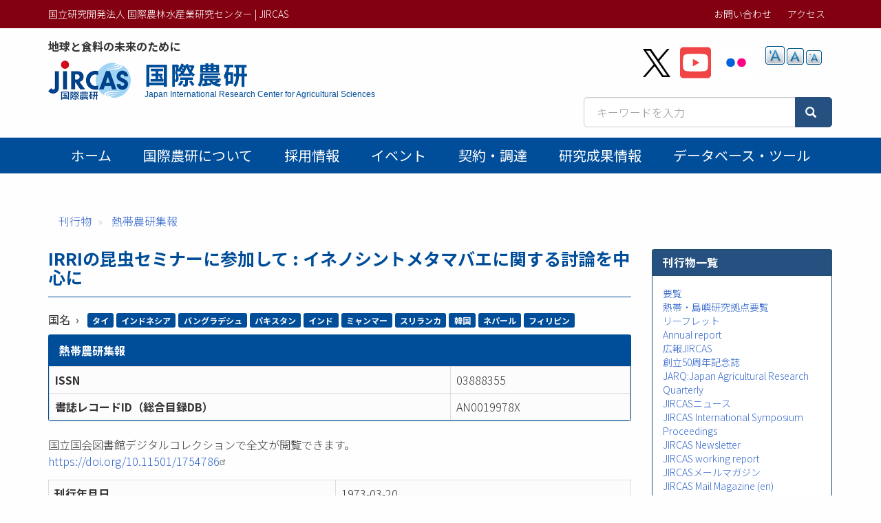

--- FILE ---
content_type: text/html; charset=UTF-8
request_url: https://www.jircas.go.jp/ja/publication/tarfshuho/23/14
body_size: 38587
content:
<!DOCTYPE html>
<html  lang="ja" dir="ltr" prefix="content: http://purl.org/rss/1.0/modules/content/  dc: http://purl.org/dc/terms/  foaf: http://xmlns.com/foaf/0.1/  og: http://ogp.me/ns#  rdfs: http://www.w3.org/2000/01/rdf-schema#  schema: http://schema.org/  sioc: http://rdfs.org/sioc/ns#  sioct: http://rdfs.org/sioc/types#  skos: http://www.w3.org/2004/02/skos/core#  xsd: http://www.w3.org/2001/XMLSchema# ">
  <head>
    <meta charset="utf-8" />
<script async src="https://www.googletagmanager.com/gtag/js?id=G-ZTTDYVVMF4"></script>
<script>window.dataLayer = window.dataLayer || [];function gtag(){dataLayer.push(arguments)};gtag("js", new Date());gtag("set", "developer_id.dMDhkMT", true);gtag("config", "G-ZTTDYVVMF4", {"groups":"default","page_placeholder":"PLACEHOLDER_page_location","allow_ad_personalization_signals":false});</script>
<meta name="description" content="国立国会図書館デジタルコレクションで全文が閲覧できます。https://doi.org/10.11501/1754786" />
<meta name="abstract" content="国立国会図書館デジタルコレクションで全文が閲覧できます。https://doi.org/10.11501/1754786" />
<meta name="keywords" content="イネ, 国際会議, 昆虫, タマバエ," />
<link rel="canonical" href="https://www.jircas.go.jp/ja/publication/tarfshuho/23/14" />
<link rel="icon" href="/themes/custom/jircas/favicon.ico" />
<meta name="citation_title" content="IRRIの昆虫セミナーに参加して : イネノシントメタマバエに関する討論を中心に" />
<meta property="og:site_name" content="国立研究開発法人 国際農林水産業研究センター | JIRCAS" />
<meta property="og:type" content="article" />
<meta property="og:title" content="IRRIの昆虫セミナーに参加して : イネノシントメタマバエに関する討論を中心に | 国際農研" />
<meta property="og:image" content="https://www.jircas.go.jp/sites/default/files/JIRCAS_LOGO_twittercard_144x144.png" />
<meta property="og:image:alt" content="IRRIの昆虫セミナーに参加して : イネノシントメタマバエに関する討論を中心に" />
<meta name="twitter:card" content="summary" />
<meta name="twitter:site" content="@jircas_direct" />
<meta name="twitter:creator" content="@jircas_direct" />
<meta name="MobileOptimized" content="width" />
<meta name="HandheldFriendly" content="true" />
<meta name="viewport" content="width=device-width, initial-scale=1.0" />
<script type="application/ld+json">{
    "@context": "https://schema.org",
    "@graph": [
        {
            "@type": "ScholarlyArticle",
            "headline": "IRRIの昆虫セミナーに参加して : イネノシントメタマバエに関する討論を中心に",
            "name": "IRRIの昆虫セミナーに参加して : イネノシントメタマバエに関する討論を中心に",
            "description": "国立国会図書館デジタルコレクションで全文が閲覧できます。https://doi.org/10.11501/1754786",
            "about": [
                "イネ",
                "国際会議",
                "昆虫",
                "タマバエ"
            ],
            "isAccessibleForFree": "True",
            "dateModified": "2023-06-14",
            "author": {
                "@type": "Person"
            },
            "publisher": {
                "@type": "Organization",
                "name": "熱帯農業研究センター"
            },
            "mainEntityOfPage": "https://www.jircas.go.jp/ja/publication/tarfshuho/23/14"
        },
        {
            "@type": "WebPage",
            "breadcrumb": {
                "@type": "BreadcrumbList",
                "itemListElement": [
                    {
                        "@type": "ListItem",
                        "position": 1,
                        "name": "刊行物",
                        "item": "https://www.jircas.go.jp/ja/publication"
                    },
                    {
                        "@type": "ListItem",
                        "position": 2,
                        "name": "熱帯農研集報",
                        "item": "https://www.jircas.go.jp/ja/publication/tarfshuho"
                    }
                ]
            }
        }
    ]
}</script>
<link rel="alternate" hreflang="und" href="https://www.jircas.go.jp/ja/publication/tarfshuho/23/14" />
<script>window.a2a_config=window.a2a_config||{};a2a_config.callbacks=[];a2a_config.overlays=[];a2a_config.templates={};</script>

    <title>IRRIの昆虫セミナーに参加して : イネノシントメタマバエに関する討論を中心に | 国立研究開発法人 国際農林水産業研究センター | JIRCAS</title>
    <link rel="stylesheet" media="all" href="/core/modules/system/css/components/align.module.css?t8dd0n" />
<link rel="stylesheet" media="all" href="/core/modules/system/css/components/fieldgroup.module.css?t8dd0n" />
<link rel="stylesheet" media="all" href="/core/modules/system/css/components/container-inline.module.css?t8dd0n" />
<link rel="stylesheet" media="all" href="/core/modules/system/css/components/clearfix.module.css?t8dd0n" />
<link rel="stylesheet" media="all" href="/core/modules/system/css/components/details.module.css?t8dd0n" />
<link rel="stylesheet" media="all" href="/core/modules/system/css/components/hidden.module.css?t8dd0n" />
<link rel="stylesheet" media="all" href="/core/modules/system/css/components/item-list.module.css?t8dd0n" />
<link rel="stylesheet" media="all" href="/core/modules/system/css/components/js.module.css?t8dd0n" />
<link rel="stylesheet" media="all" href="/core/modules/system/css/components/nowrap.module.css?t8dd0n" />
<link rel="stylesheet" media="all" href="/core/modules/system/css/components/position-container.module.css?t8dd0n" />
<link rel="stylesheet" media="all" href="/core/modules/system/css/components/reset-appearance.module.css?t8dd0n" />
<link rel="stylesheet" media="all" href="/core/modules/system/css/components/resize.module.css?t8dd0n" />
<link rel="stylesheet" media="all" href="/core/modules/system/css/components/system-status-counter.css?t8dd0n" />
<link rel="stylesheet" media="all" href="/core/modules/system/css/components/system-status-report-counters.css?t8dd0n" />
<link rel="stylesheet" media="all" href="/core/modules/system/css/components/system-status-report-general-info.css?t8dd0n" />
<link rel="stylesheet" media="all" href="/core/modules/system/css/components/tablesort.module.css?t8dd0n" />
<link rel="stylesheet" media="all" href="/core/modules/views/css/views.module.css?t8dd0n" />
<link rel="stylesheet" media="all" href="/modules/contrib/addtoany/css/addtoany.css?t8dd0n" />
<link rel="stylesheet" media="all" href="/modules/contrib/colorbox/styles/default/colorbox_style.css?t8dd0n" />
<link rel="stylesheet" media="all" href="/modules/contrib/extlink/extlink.css?t8dd0n" />
<link rel="stylesheet" media="all" href="/modules/contrib/text_resize/css/text_resize.css?t8dd0n" />
<link rel="stylesheet" media="all" href="/modules/contrib/webform/modules/webform_bootstrap/css/webform_bootstrap.css?t8dd0n" />
<link rel="stylesheet" media="all" href="/themes/custom/jircas/css/style.css?t8dd0n" />
<link rel="stylesheet" media="print" href="/themes/custom/jircas/css/print.css?t8dd0n" />
<link rel="stylesheet" media="all" href="//fonts.googleapis.com/earlyaccess/notosansjp.css" />

    
  </head>
  <body class="path-node page-node-type-publication has-glyphicons">
    <a href="#main-content" class="visually-hidden focusable skip-link">
      メインコンテンツに移動
    </a>
    
      <div class="dialog-off-canvas-main-canvas" data-off-canvas-main-canvas>
    <div class="wrap-content content-ja">


          <header id="navbar" role="banner">

      <div class="header-top">
        <div class="container">
                                <button type="button" class="navbar-toggle" data-toggle="collapse" data-target="#navbar-collapse">
              <span class="sr-only">Toggle navigation</span>
              <span class="icon-bar"></span>
              <span class="icon-bar"></span>
              <span class="icon-bar"></span>
            </button>
                   
          <div class="row">
            <div class="hidden-xs col-sm-12 col-md-6">国立研究開発法人 国際農林水産業研究センター | JIRCAS</div>
            <div class="col-sm-12 col-md-6">           
                                                                <div class="region region-top-bar">
    <nav role="navigation" aria-labelledby="block-menu-topbar-menu" id="block-menu-topbar">
            
  <h2 class="visually-hidden" id="block-menu-topbar-menu">トップメニューバー</h2>
  

        
      <ul class="menu menu--menu-top-bar list-inline">
                      <li class="first">
                                        <a href="/ja/form" data-drupal-link-system-path="taxonomy/term/21">お問い合わせ</a>
              </li>
                      <li class="last">
                                        <a href="/ja/access" data-drupal-link-system-path="taxonomy/term/20">アクセス</a>
              </li>
        </ul>
  

  </nav>
<section class="language-switcher-language-url block block-language block-language-blocklanguage-content clearfix" id="block-lang-switch" role="navigation">
  
    

      
  </section>


  </div>

                                          </div>
          </div>
        </div>
      </div>

      <div class="container">
        <div class="row">
          <div class="col-md-7">
            <div class="navbar-header">
                <div class="region region-navigation">
    <p class="site-slogan">地球と食料の未来のために</p>
<div class="navbar-header">
<a href="/ja" title="ホーム">

  <div class="media">
    <div class="media-left">
      <img class="site-logo" src="/themes/custom/jircas/images/logo_ja.png" alt="ホーム" height="58">
    </div>
    <div class="media-body">
      <h1 class="site-title-header">国際農研</h1>
      <p class="site-title-subheader">Japan International Research Center for Agricultural Sciences</p>
    </div>
  </div>
</a>
</div>

  </div>

            </div>
          </div>
          <div class="col-md-5">
              <div class="region region-header-second">
    <section id="block-sns-buttons" class="block block-fixed-block-content block-fixed-block-contentsns-buttons clearfix">
  
    

      
            <div class="field field--name-body field--type-text-with-summary field--label-hidden field--item"><ul class="list-inline my-4">
	<li><a href="https://x.com/jircas_direct" rel="noopener noreferrer" target="_blank"><img height="45" src="/themes/custom/jircas/images/icon_x-black.svg" width="40" /></a></li>
	<li><a href="https://www.youtube.com/c/JircasGoJp" rel="noopener noreferrer" target="_blank"><img height="50" src="/themes/custom/jircas/images/icon_youtube.svg" width="45" /></a></li>
	<li><a href="https://www.flickr.com/jircas" rel="noopener noreferrer" target="_blank"><img height="50" src="/themes/custom/jircas/images/icon_flickr.svg" width="45" /></a></li>
</ul>
</div>
      
  </section>

<section id="block-text-resize" class="hidden-xs hidden-sm block block-text-resize block-text-resize-block clearfix">
  
    

      <div class="content"><a href="javascript:;" class="changer" id="text_resize_decrease"><sup>-</sup>A</a> <a href="javascript:;" class="changer" id="text_resize_reset">A</a> <a href="javascript:;" class="changer" id="text_resize_increase"><sup>+</sup>A</a><div id="text_resize_clear"></div></div>

  </section>


  </div>

              <div class="region region-search-box">
    <section id="block-searchbox-jircas" class="mb-4 pull-right block block-fixed-block-content block-fixed-block-contentsearchbox-jircas clearfix">
  
    

      
            <div class="field field--name-body field--type-text-with-summary field--label-hidden field--item"><form accept-charset="UTF-8" action="/ja/pagesearch" data-once="form-updated" method="get">
<div class="input-group"><input class="form-text form-control" data-drupal-selector="edit-kywd" id="edit-kywd--2" maxlength="128" name="kywd" placeholder="キーワードを入力" size="30" tabindex="-1" type="text" value="" /><span class="input-group-btn "><button class="button js-form-submit form-submit btn-primary btn icon-before" data-drupal-selector="edit-submit-search-metadata-2" id="edit-submit-search-metadata--2" tabindex="-1" type="submit" value="検索"><span class="icon glyphicon glyphicon-search" aria-hidden="true"></span></button></span></div>
</form>
</div>
      
  </section>


  </div>

          </div>
        </div>
      </div>

                    <div id="navbar-collapse" class="gnav navbar-collapse collapse">
          <div class="container">
              <div class="region region-navigation-collapsible">
    <nav role="navigation" aria-labelledby="block-main-menu-menu" id="block-main-menu">
            
  <h2 class="visually-hidden" id="block-main-menu-menu">Main menu</h2>
  

        




      <ul class="menu menu--main nav navbar-nav">
                            <li class="first">
                                        <a href="/ja" data-drupal-link-system-path="&lt;front&gt;">ホーム</a>
              </li>
                                  <li>
                                        <a href="/ja/about/jircas" data-drupal-link-system-path="node/434">国際農研について</a>
              </li>
                                  <li>
                                        <a href="/ja/recruitment" data-drupal-link-system-path="recruitment">採用情報</a>
              </li>
                                  <li>
                                        <a href="/ja/event" data-drupal-link-system-path="event">イベント</a>
              </li>
                                  <li>
                                        <a href="/ja/procurement" data-drupal-link-system-path="procurement">契約・調達</a>
              </li>
                                  <li>
                                        <a href="/ja/publication/research_results/list" data-drupal-link-system-path="publication/research_results/list">研究成果情報</a>
              </li>
                                                                                                    <li>
                                        <a href="/ja/database" data-drupal-link-system-path="database">データベース・ツール</a>
              </li>
                                    </ul>
  


  </nav>

  </div>

          </div>
        </div>
          </header>
  


  <div role="main" class="main-container container js-quickedit-main-content">
                    <div class="region region-page-header">
    <div data-drupal-messages-fallback class="hidden"></div>
    <ol class="breadcrumb">
          <li >
                  <a href="/ja/publication">刊行物</a>
              </li>
          <li >
                  <a href="/ja/publication/tarfshuho">熱帯農研集報</a>
              </li>
      </ol>


  </div>

          
    <div class="row">

            
                  <section class="col-sm-9">

                
                          <a id="main-content"></a>
            <div class="region region-content">
        <h1 class="page-header">IRRIの昆虫セミナーに参加して : イネノシントメタマバエに関する討論を中心に</h1>

  


      <div  class="mb-3 term-list term-list__label">
            <div  class="field-label-inline">国名</div>
  
                  <a href="/ja/country/thailand" hreflang="ja">タイ</a>
                <a href="/ja/country/indonesia" hreflang="ja">インドネシア</a>
                <a href="/ja/country/bangladesh" hreflang="ja">バングラデシュ</a>
                <a href="/ja/country/pakistan" hreflang="ja">パキスタン</a>
                <a href="/ja/country/india" hreflang="ja">インド</a>
                <a href="/ja/country/myanmar" hreflang="ja">ミャンマー</a>
                <a href="/ja/country/sri_lanka" hreflang="ja">スリランカ</a>
                <a href="/ja/country/republic_of_korea" hreflang="ja">韓国</a>
                <a href="/ja/country/nepal" hreflang="ja">ネパール</a>
                <a href="/ja/country/philippines" hreflang="ja">フィリピン</a>
      
  
    </div>


<div  class="panel panel-primary">
            <div  class="panel-heading">
        
                          <div  class="span" >
      熱帯農研集報</div>
      
  
    </div>

    
                  <div class="views-element-container form-group"><div class="view view-journal-reference-item view-id-journal_reference_item view-display-id-block js-view-dom-id-4e2fc89a9feffd030ec6184af96d63978ea2faec49d374d6c33c8a4d3c17b716">
  
    
      
      <div class="view-content">
          <div>
<table  class="table table-bordered">
            <tr >
            <th  class="field-label-above">ISSN</th>
  
                          <td  >
      03888355</td>
      
  
    </tr>

      <tr >
            <th  class="field-label-above">書誌レコードID（総合目録DB）</th>
  
                          <td  >
      AN0019978X</td>
      
  
    </tr>


  </table>


</div>

    </div>
  
          </div>
</div>

      
  


  </div>

<div  class="media mb-4">
      
<div  class="media-body">
          
                          <div  class="text-align-justify pr-1" >
      国立国会図書館デジタルコレクションで全文が閲覧できます。<br><a href="https://doi.org/10.11501/1754786">https://doi.org/10.11501/1754786</a></div>
      
  


  </div>

  </div>

<table  class="table-bordered">
            <tr >
            <th  class="field-label-above">刊行年月日</th>
  
            <td >
                        <time datetime="1973-03-20T12:00:00Z" property="prism:publicationDate" datatype="xsd:dateTime">1973-03-20</time>

      
      </td>
  
    </tr>

      <tr >
            <th  class="field-label-above">作成者</th>
  
            <td >
                                <span  class="list-span" >
      河野 達郎</span>
                        <span  class="list-span" >
      日高 輝展</span>
      
      </td>
  
    </tr>

      <tr >
            <th  class="field-label-above">著者キーワード</th>
  
            <td >
                                <span  class="list-span" >
      イネ</span>
                        <span  class="list-span" >
      国際会議</span>
                        <span  class="list-span" >
      昆虫</span>
                        <span  class="list-span" >
      タマバエ</span>
      
      </td>
  
    </tr>

      <tr >
            <th  class="field-label-above">公開者</th>
  
            <td >
                                <span  class="list-span" >
      熱帯農業研究センター</span>
      
      </td>
  
    </tr>

      <tr >
            <th  class="field-label-above">オンライン掲載日</th>
  
            <td >
                        <time datetime="1973-03-20T12:00:00Z" property="dc:date">1973-03-20</time>

      
      </td>
  
    </tr>

      <tr >
            <th  class="field-label-above">国立情報学研究所メタデータ主題語彙集（資源タイプ）</th>
  
            <td >
                        Journal Article
      
      </td>
  
    </tr>

      <tr >
            <th  class="field-label-above">巻</th>
  
            <td >
                        23
      
      </td>
  
    </tr>

      <tr >
            <th  class="field-label-above">開始ページ</th>
  
            <td >
                        14
      
      </td>
  
    </tr>

      <tr >
            <th  class="field-label-above">終了ページ</th>
  
            <td >
                        17
      
      </td>
  
    </tr>

      <tr >
            <th  class="field-label-above">DOI</th>
  
            <td >
                        10.11501/1754786
      
      </td>
  
    </tr>

      <tr >
            <th  class="field-label-above">関連するリソース</th>
  
            <td >
                        異版あり : <a href="https://doi.org/10.11501/1754786">Full Text Available at NDL Digital Collections</a>

      
      </td>
  
    </tr>

      <tr >
            <th  class="field-label-above">言語</th>
  
            <td >
                        jpn
      
      </td>
  
    </tr>


  </table>
        <h2  class="article-subtitle field-label-above">関連する刊行物</h2>
  
                  <div class="views-element-container form-group"><div class="view view-related-pages view-id-related_pages view-display-id-block_2 js-view-dom-id-4c8b7da7229193a404e411be0ea08d1d37bbb2d319183f47bdc71bbbe6e14951">
  
    
      
      <div class="view-content">
      <div>
  
  <ul class="list-unstyled">

          <li class="mb-2"><span class="label label-primary">刊行物</span> <span class="label label-primary mr-1">タイ</span><a href="/ja/publication/tarfshuho/21/75" hreflang="und">イネノシントメタマバエの生態と防除に関する研究</a> (熱帯農研集報)</li>
          <li class="mb-2"><span class="label label-primary">刊行物</span> <span class="label label-primary mr-1">タイ</span><a href="/ja/publication/tarfshuho/27/144" hreflang="und">イネノシントメタマバエの生態と防除</a> (熱帯農研集報)</li>
          <li class="mb-2"><span class="label label-primary">刊行物</span> <span class="label label-primary mr-1">タイ</span><a href="/ja/publication/tarfshuho/27/146" hreflang="und">イネノシントメタマバエの生態と防除</a> (熱帯農研集報)</li>
          <li class="mb-2"><span class="label label-primary">刊行物</span> <a href="/ja/publication/jircas_mailmagazine/121" hreflang="und">【国際農研メルマガ 8月号】 雑穀セミナー開催（9月26日）</a> (JIRCASメールマガジン)</li>
          <li class="mb-2"><span class="label label-primary">刊行物</span> <span class="label label-primary mr-1">タイ</span> <span class="label label-primary mr-1">インドネシア</span> <span class="label label-primary mr-1">インド</span> <span class="label label-primary mr-1">スリランカ</span><a href="/ja/publication/shiryo_tarc/27" hreflang="und">東南アジアにおけるイネノシントメタマバエの研究現状および研究協力設立に関する調査報告書</a> (資料 : 農林省熱帯農業研究センター)</li>
    
  </ul>

</div>

    </div>
  
          </div>
</div>

      
  

    
                          <div  class="hidden" >
      <a href="https://doi.org/10.11501/1754786" rel="rdfs:seeAlso">Full Text Available at NDL Digital Collections</a></div>
      
  

    
                          <div  class="hidden" >
      異版あり</div>
      
  





  </div>

          
              </section>

                              <aside class="col-sm-3" role="complementary">
              <div class="region region-sidebar-second">
    <section id="block-menu-publication" class="block block-menu-block block-menu-blockmain clearfix panel panel-success">
  
      <h2 class="block-title">刊行物一覧</h2>
    

      
      <ul class="menu list-unstyled p-4 menu-aside">
                      <li class="first">
                                        <a href="/ja/publication/outline" data-drupal-link-system-path="publication/outline">要覧</a>

            

      </li>
                      <li>
                                        <a href="/ja/publication/tarfoutline" data-drupal-link-system-path="publication/tarfoutline">熱帯・島嶼研究拠点要覧</a>

            

      </li>
                      <li>
                                        <a href="/ja/publication/leaflet" data-drupal-link-system-path="publication/leaflet">リーフレット</a>

            

      </li>
                      <li>
                                        <a href="/ja/publication/annual_report" data-drupal-link-system-path="publication/annual_report">Annual report</a>

            

      </li>
                      <li>
                                        <a href="/ja/publication/jircas" data-drupal-link-system-path="publication/jircas">広報JIRCAS</a>

            

      </li>
                      <li>
                                        <a href="/ja/publication/50th" data-drupal-link-system-path="node/24093">創立50周年記念誌</a>

            

      </li>
                      <li>
                                        <a href="/ja/publication/jarq" data-drupal-link-system-path="node/20746">JARQ:Japan Agricultural Research Quarterly</a>

            

      </li>
                      <li>
                                        <a href="/ja/publication/jircas_news" data-drupal-link-system-path="publication/jircas_news"> JIRCASニュース</a>

            

      </li>
                      <li>
                                        <a href="/ja/publication/plist/proceedings" data-drupal-link-system-path="publication/plist/proceedings">JIRCAS International Symposium Proceedings</a>

            

      </li>
                      <li>
                                        <a href="/ja/publication/jircas_newsletter" data-drupal-link-system-path="publication/jircas_newsletter">JIRCAS Newsletter</a>

            

      </li>
                      <li>
                                        <a href="/ja/publication/plist/jircas_working_report" data-drupal-link-system-path="publication/plist/jircas_working_report">JIRCAS working report</a>

            

      </li>
                      <li>
                                        <a href="/ja/publication/jircas_mailmagazine" data-drupal-link-system-path="publication/jircas_mailmagazine">JIRCASメールマガジン</a>

            

      </li>
                      <li>
                                        <a href="/ja/publication/jircas_mailmagazine_en" data-drupal-link-system-path="publication/jircas_mailmagazine_en">JIRCAS Mail Magazine (en)</a>

            

      </li>
                      <li>
                                        <a href="/ja/publication/international_agriculture_series" data-drupal-link-system-path="publication/international_agriculture_series">国際農業研究叢書</a>

            

      </li>
                      <li>
                                        <a href="/ja/publication/manual_guideline" data-drupal-link-system-path="node/21772">マニュアル・ガイドライン</a>

            

      </li>
                      <li>
                                        <a href="/ja/publication/research_results" data-drupal-link-system-path="publication/research_results">国際農林水産業研究成果情報</a>

            

      </li>
                      <li>
                                        <a href="/ja/publication/jlist/jircas_journal" data-drupal-link-system-path="publication/jlist/jircas_journal">JIRCAS Journal</a>

            

      </li>
                      <li>
                                        <a href="/ja/publication/research_highlights" data-drupal-link-system-path="publication/research_highlights">Research Highlights</a>

            

      </li>
                      <li>
                                        <a href="/ja/publication/intlsymp" data-drupal-link-system-path="publication/intlsymp">JIRCAS international symposium series</a>

            

      </li>
                      <li>
                                        <a href="/ja/publication/wspaper" data-drupal-link-system-path="node/22906">国際農林水産業研究センター研究会報告集</a>

            

      </li>
                      <li>
                                        <a href="/ja/publication/researchdoc" data-drupal-link-system-path="publication/researchdoc">国際農林水産業研究センター研究資料</a>

            

      </li>
                      <li>
                                        <a href="/ja/publication/30th" data-drupal-link-system-path="publication/30th">国際共同研究30年</a>

            

      </li>
                      <li>
                                        <span class="navbar-text">熱帯農業研究センター刊行物</span>

            

      </li>
                      <li>
                                        <a href="/ja/publication/green" data-drupal-link-system-path="node/21411">緑資源機構マニュアル</a>

            

      </li>
                      <li>
                                        <a href="/ja/publication/bycountry" data-drupal-link-system-path="node/21230">国別一覧</a>

            

      </li>
                      <li class="last">
                                        <a href="/ja/public_relations/publication_rfc" data-drupal-link-system-path="node/17844">電子化に伴う著作権委譲に関するお願い</a>

            

      </li>
        </ul>
  

  </section>


  </div>

          </aside>
                  </div>
  </div>

</div><!-- .wrap-content -->

<footer class="footer">
	<div class="footer-top">
    <div class="container">
        <div class="region region-footer-top">
    <nav role="navigation" aria-labelledby="block-menu-footer-menu" id="block-menu-footer">
            
  <h2 class="visually-hidden" id="block-menu-footer-menu">フッターメニュー</h2>
  

        
      <ul class="menu menu--menu-footer-sitemap list-inline">
                      <li class="first">
                                        <a href="/ja/disclosure" data-drupal-link-system-path="node/10174">情報公開</a>
              </li>
                      <li>
                                        <a href="/ja/about/guide" data-drupal-link-system-path="node/424">Webサイトの利用について</a>
              </li>
                      <li>
                                        <a href="/ja/law/sns_policy" data-drupal-link-system-path="node/22760">ソーシャルメディアポリシー</a>
              </li>
                      <li>
                                        <a href="/ja/about/privacy" data-drupal-link-system-path="node/4014">プライバシーポリシー</a>
              </li>
                      <li>
                                        <a href="/ja/patent" data-drupal-link-system-path="node/6353">知的財産関連情報</a>
              </li>
                      <li>
                                        <a href="/ja/relations/openlab" data-drupal-link-system-path="node/10034">オープンラボ</a>
              </li>
                      <li>
                                        <a href="/ja/relations/contribute" data-drupal-link-system-path="node/6320">寄附金の受入</a>
              </li>
                      <li class="last">
                                        <a href="/ja/sitemap" data-drupal-link-system-path="node/3999">サイトマップ</a>
              </li>
        </ul>
  

  </nav>

  </div>

		</div>
	</div>
	<div class="footer-middle">
    <div class="container">  <div class="region region-footer-middle">
    <section id="block-address" class="block block-fixed-block-content block-fixed-block-contentaddress clearfix">
  
    

      
            <div class="field field--name-body field--type-text-with-summary field--label-hidden field--item"><div class="row small">
<div class="col-sm-4">
<p style="margin: 0 0 4px;">国際農林水産業研究センター</p>
〒305-8686<br />
茨城県つくば市大わし1-1<br />
Tel. 029-838-6313<br />
Fax. 029-838-6316</div>

<div class="col-sm-5">
<p style="margin: 0 0 4px;">熱帯・島嶼研究拠点</p>
〒907-0002<br />
沖縄県石垣市 字真栄里川良原1091-1<br />
Tel. 0980-82-2306<br />
Fax. 0980-82-0614</div>
</div>
</div>
      
  </section>


  </div>
</div>
	</div>
    <div class="footer-copyright text-center">
    <div class=" container"><span class="sm-block">©2026
    JIRCAS.
        <a href="/about/guide">Some rights reserved.</a></span> <span class="sm-block">法人番号 7050005005215</span>
        </div>
  </div>
</footer>

  </div>

    
    <script type="application/json" data-drupal-selector="drupal-settings-json">{"path":{"baseUrl":"\/","pathPrefix":"ja\/","currentPath":"node\/17893","currentPathIsAdmin":false,"isFront":false,"currentLanguage":"ja"},"pluralDelimiter":"\u0003","suppressDeprecationErrors":true,"colorbox":{"opacity":"0.85","current":"{current} \/ {total}","previous":"\u00ab Prev","next":"Next \u00bb","close":"Close","maxWidth":"98%","maxHeight":"98%","fixed":true,"mobiledetect":true,"mobiledevicewidth":"480px"},"google_analytics":{"account":"G-ZTTDYVVMF4","trackOutbound":true,"trackMailto":true,"trackTel":true,"trackDownload":true,"trackDownloadExtensions":"7z|aac|arc|arj|asf|asx|avi|bin|csv|doc(x|m)?|dot(x|m)?|exe|flv|gif|gz|gzip|hqx|jar|jpe?g|js|mp(2|3|4|e?g)|mov(ie)?|msi|msp|pdf|phps|png|ppt(x|m)?|pot(x|m)?|pps(x|m)?|ppam|sld(x|m)?|thmx|qtm?|ra(m|r)?|sea|sit|tar|tgz|torrent|txt|wav|wma|wmv|wpd|xls(x|m|b)?|xlt(x|m)|xlam|xml|z|zip","trackColorbox":true},"data":{"extlink":{"extTarget":true,"extTargetNoOverride":true,"extNofollow":false,"extNoreferrer":true,"extFollowNoOverride":false,"extClass":"ext","extLabel":"(link is external)","extImgClass":false,"extSubdomains":false,"extExclude":"","extInclude":"","extCssExclude":"","extCssExplicit":"","extAlert":false,"extAlertText":"This link will take you to an external web site. We are not responsible for their content.","mailtoClass":"mailto","mailtoLabel":"(link sends email)","extUseFontAwesome":false,"extIconPlacement":"append","extFaLinkClasses":"fa fa-external-link","extFaMailtoClasses":"fa fa-envelope-o","whitelistedDomains":[]}},"bootstrap":{"forms_has_error_value_toggle":1,"modal_animation":1,"modal_backdrop":"true","modal_focus_input":1,"modal_keyboard":1,"modal_select_text":1,"modal_show":1,"modal_size":"","popover_enabled":1,"popover_animation":1,"popover_auto_close":1,"popover_container":"body","popover_content":"","popover_delay":"0","popover_html":0,"popover_placement":"right","popover_selector":"","popover_title":"","popover_trigger":"click","tooltip_enabled":1,"tooltip_animation":1,"tooltip_container":"body","tooltip_delay":"0","tooltip_html":0,"tooltip_placement":"auto left","tooltip_selector":"","tooltip_trigger":"hover"},"field_group":{"html_element":{"mode":"publication_detail","context":"view","settings":{"classes":"table table-bordered","show_empty_fields":false,"id":"","element":"table","show_label":false,"label_element":"div","label_element_classes":"","attributes":"","effect":"none","speed":"fast"}}},"text_resize":{"text_resize_scope":"body","text_resize_minimum":12,"text_resize_maximum":25,"text_resize_line_height_allow":false,"text_resize_line_height_min":16,"text_resize_line_height_max":36},"csp":{"nonce":"9B_Ck77J4CbZmS-SsTmioA"},"user":{"uid":0,"permissionsHash":"eec42f37a9b5ea8532f4ff893b0fdb42c16894a93e723274ba1f3d4cd253e4fc"}}</script>
<script src="/core/assets/vendor/jquery/jquery.min.js?v=3.7.1"></script>
<script src="/core/assets/vendor/underscore/underscore-min.js?v=1.13.7"></script>
<script src="/core/assets/vendor/once/once.min.js?v=1.0.1"></script>
<script src="/sites/default/files/languages/ja_LyhmMlRudw6BWoE8mvc6F4jcqSU13YkxEXqGw6Yu3zg.js?t8dd0n"></script>
<script src="/core/misc/drupalSettingsLoader.js?v=10.5.6"></script>
<script src="/core/misc/drupal.js?v=10.5.6"></script>
<script src="/core/misc/drupal.init.js?v=10.5.6"></script>
<script src="https://static.addtoany.com/menu/page.js" async></script>
<script src="/modules/contrib/addtoany/js/addtoany.js?v=10.5.6"></script>
<script src="/themes/custom/jircas/bootstrap/assets/javascripts/bootstrap/affix.js?t8dd0n"></script>
<script src="/themes/custom/jircas/bootstrap/assets/javascripts/bootstrap/alert.js?t8dd0n"></script>
<script src="/themes/custom/jircas/bootstrap/assets/javascripts/bootstrap/button.js?t8dd0n"></script>
<script src="/themes/custom/jircas/bootstrap/assets/javascripts/bootstrap/carousel.js?t8dd0n"></script>
<script src="/themes/custom/jircas/bootstrap/assets/javascripts/bootstrap/collapse.js?t8dd0n"></script>
<script src="/themes/custom/jircas/bootstrap/assets/javascripts/bootstrap/dropdown.js?t8dd0n"></script>
<script src="/themes/custom/jircas/bootstrap/assets/javascripts/bootstrap/modal.js?t8dd0n"></script>
<script src="/themes/custom/jircas/bootstrap/assets/javascripts/bootstrap/tooltip.js?t8dd0n"></script>
<script src="/themes/custom/jircas/bootstrap/assets/javascripts/bootstrap/popover.js?t8dd0n"></script>
<script src="/themes/custom/jircas/bootstrap/assets/javascripts/bootstrap/scrollspy.js?t8dd0n"></script>
<script src="/themes/custom/jircas/bootstrap/assets/javascripts/bootstrap/tab.js?t8dd0n"></script>
<script src="/themes/custom/jircas/bootstrap/assets/javascripts/bootstrap/transition.js?t8dd0n"></script>
<script src="/themes/custom/jircas/js/jquery.matchHeight-min.js?t8dd0n"></script>
<script src="/themes/custom/jircas/js/script.js?t8dd0n"></script>
<script src="/themes/contrib/bootstrap/js/drupal.bootstrap.js?t8dd0n"></script>
<script src="/themes/contrib/bootstrap/js/attributes.js?t8dd0n"></script>
<script src="/themes/contrib/bootstrap/js/theme.js?t8dd0n"></script>
<script src="/themes/contrib/bootstrap/js/popover.js?t8dd0n"></script>
<script src="/themes/contrib/bootstrap/js/tooltip.js?t8dd0n"></script>
<script src="/modules/contrib/colorbox/js/colorbox.js?v=10.5.6"></script>
<script src="/modules/contrib/colorbox/styles/default/colorbox_style.js?v=10.5.6"></script>
<script src="/libraries/colorbox/jquery.colorbox-min.js?v=10.5.6"></script>
<script src="/modules/contrib/colorbox_inline/js/colorbox_inline.js?t8dd0n"></script>
<script src="/modules/contrib/extlink/extlink.js?v=10.5.6"></script>
<script src="/modules/contrib/google_analytics/js/google_analytics.js?v=10.5.6"></script>
<script src="/modules/custom/meta_datetime/js/meta_datetime.js?v=1.x"></script>
<script src="/modules/contrib/text_resize/js/text_resize.js?t8dd0n"></script>
<script src="/modules/contrib/webform/js/webform.behaviors.js?v=10.5.6"></script>
<script src="/core/misc/states.js?v=10.5.6"></script>
<script src="/themes/contrib/bootstrap/js/misc/states.js?t8dd0n"></script>
<script src="/modules/contrib/webform/js/webform.states.js?v=10.5.6"></script>
<script src="/modules/contrib/webform/modules/webform_bootstrap/js/webform_bootstrap.states.js?v=10.5.6"></script>

  </body>
</html>
